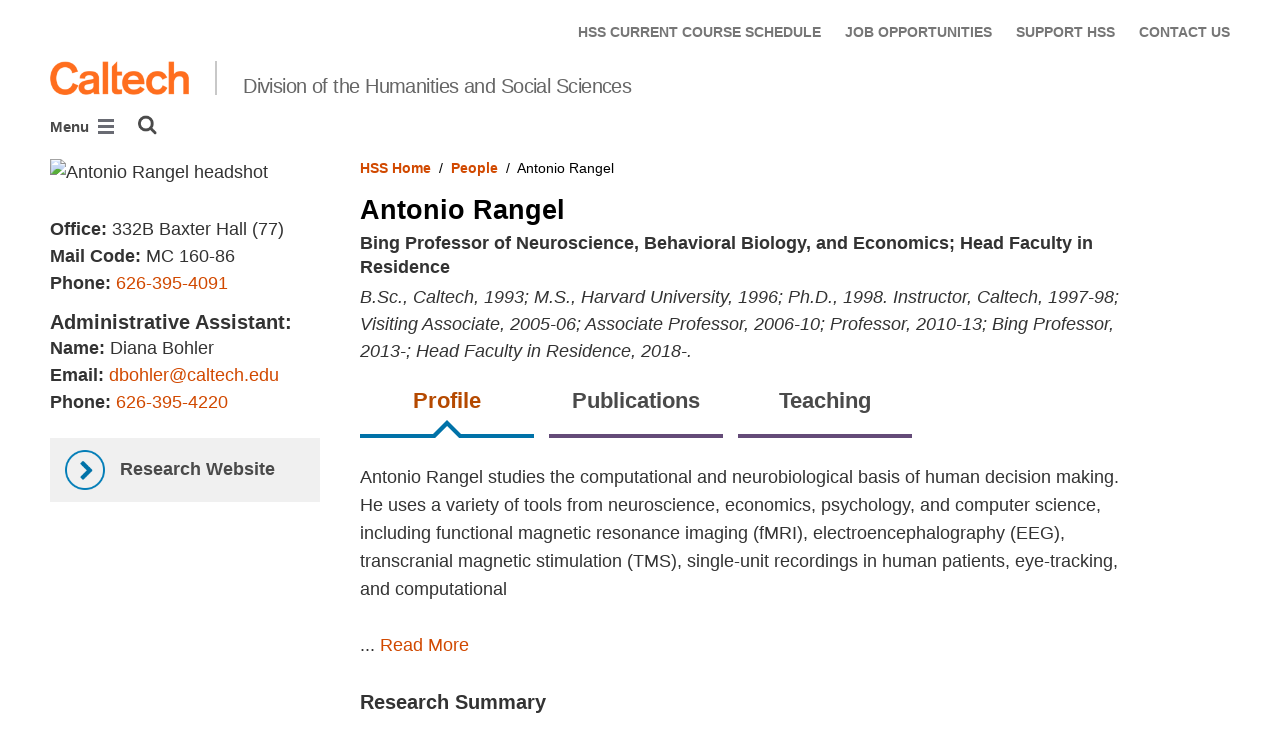

--- FILE ---
content_type: text/html; charset=utf-8
request_url: https://www.hss.caltech.edu/people/antonio-rangel?back_url=%2Fpeople%3Fcat_one%3DEmeritus%2BFaculty%26cat_two%3DEconomic%2BTheory%26p%3D7
body_size: 12293
content:
<!DOCTYPE html>


<html lang="en" class="no-js">
<head>
  <meta charset="utf-8">
  <meta http-equiv="X-UA-Compatible" content="IE=edge" />
  <title>Antonio Rangel
     - 
    
    Division of the Humanities and Social Sciences</title>
  
  
  
  <meta name="viewport" content="width=device-width, initial-scale=1">
  <link rel="shortcut icon" href="/static/core/img/favicon-75.png?v=6.18.6">

  
  <!-- Generic FavIcons -->
  <link rel="icon" href="/static/core/img/favicon-32.png?v=6.18.6" sizes="32x32">
  <link rel="icon" href="/static/core/img/favicon-57.png?v=6.18.6" sizes="57x57">
  <link rel="icon" href="/static/core/img/favicon-76.png?v=6.18.6" sizes="76x76">
  <link rel="icon" href="/static/core/img/favicon-96.png?v=6.18.6" sizes="96x96">
  <link rel="icon" href="/static/core/img/favicon-128.png?v=6.18.6" sizes="128x128">
  <link rel="icon" href="/static/core/img/favicon-192.png?v=6.18.6" sizes="192x192">
  <link rel="icon" href="/static/core/img/favicon-228.png?v=6.18.6" sizes="228x228">
  <!-- Android -->
  <link rel="shortcut icon" sizes="196x196" href="/static/core/img/favicon-196.png?v=6.18.6">
  <!-- iOS -->
  <link rel="apple-touch-icon" href="/static/core/img/favicon-120.png?v=6.18.6" sizes="120x120">
  <link rel="apple-touch-icon" href="/static/core/img/favicon-152.png?v=6.18.6" sizes="152x152">
  <link rel="apple-touch-icon" href="/static/core/img/favicon-180.png?v=6.18.6" sizes="180x180">
  <!-- Windows 8 IE 10-->
  <meta name="msapplication-TileColor" content="#D14900">
  <meta name="msapplication-TileImage" content="/static/core/img/favicon-144.png?v=6.18.6">
  <!-- Windows 8.1 + IE11 and above -->
  <meta name="msapplication-config" content="/static/core/img/browserconfig.xml?v=6.18.6">

  <!-- Base CSS -->
  
  <link rel="stylesheet" href="https://cdn.datatables.net/1.12.1/css/dataTables.bootstrap4.min.css" integrity="sha512-4IOvmZNJ0LXi2MjWUEZ5CYnjgwX3O84FY7thQroRr7/K0aj4ht/5QCPPw/5HtEBSMOI0ICknPMW5HiiSifC78w==" crossorigin="anonymous">
  <link rel="stylesheet" href="https://cdn.datatables.net/responsive/2.3.0/css/responsive.dataTables.min.css" integrity="sha512-1rs6CKPyMyWNKKt18TIfaktqZaIkCUK4mGE78D3tI+yu0CVk/ou/XTwikeo2utvOOOdkYpcyA268IyZ17aXOWg==" crossorigin="anonymous">
  <link rel="stylesheet" href="/static/CACHE/css/output.695b37a21854.css" type="text/css">
  <!-- End Base CSS -->

  <!-- Site Type CSS -->
  
  
    <link rel="stylesheet" href="/static/CACHE/css/output.57b991578d3d.css" type="text/css">
  
  <!-- End Site Type CSS -->

  <!-- Extra CSS -->
  
    
  
  <!-- End Extra CSS -->

  <!-- Global site tag (gtag.js) - Google Analytics -->
<script async src="https://www.googletagmanager.com/gtag/js?id="></script>
<script>
  window.dataLayer = window.dataLayer || [];
  function gtag(){dataLayer.push(arguments);}
  gtag('js', new Date());

  gtag('config', 'G-ZGEFJLNF3Q', {'anonymize_ip': true});
</script>
<!-- End Google Analytics -->

  
  
    <!-- Google Tag Manager -->
    
    <script>
      (function(w, d, s, l, i) {
          w[l] = w[l] || [];
          w[l].push({
              'gtm.start': new Date().getTime(),
              event: 'gtm.js'
          });
          var f = d.getElementsByTagName(s)[0],
              j = d.createElement(s),
              dl = l != 'dataLayer' ? '&l=' + l : '';
          j.async = true;
          j.src = 'https://www.googletagmanager.com/gtm.js?id=' + i + dl;
          f.parentNode.insertBefore(j, f);
      })(window, document, 'script', 'dataLayer', 'G-BZ4HGNS81R');
    </script>
    <!-- End Google Tag Manager -->
  

  
  

  <!-- Base JS -->
  
  
  <script src="https://code.jquery.com/jquery-3.3.1.min.js" integrity="sha256-FgpCb/KJQlLNfOu91ta32o/NMZxltwRo8QtmkMRdAu8=" crossorigin="anonymous"></script>
  <script defer src="/static/airspace/js/jquery.mousewheel.min.js"></script>

  <script>
    // AsciiMath is not supported out of the box with MathJax 3, so we have to tell it to add that as an input type.
    MathJax = {
      loader: {
        load: ['input/asciimath']
      },
    };
  </script>
  
  <script async src="https://cdnjs.cloudflare.com/ajax/libs/mathjax/3.2.2/es5/tex-mml-chtml.min.js" integrity="sha512-6FaAxxHuKuzaGHWnV00ftWqP3luSBRSopnNAA2RvQH1fOfnF/A1wOfiUWF7cLIOFcfb1dEhXwo5VG3DAisocRw==" crossorigin="anonymous" referrerpolicy="no-referrer"></script>
  <script defer src="https://cdnjs.cloudflare.com/ajax/libs/underscore.js/1.13.7/underscore-min.js" integrity="sha512-dvWGkLATSdw5qWb2qozZBRKJ80Omy2YN/aF3wTUVC5+D1eqbA+TjWpPpoj8vorK5xGLMa2ZqIeWCpDZP/+pQGQ==" crossorigin="anonymous" referrerpolicy="no-referrer"></script>
  <script src="https://cdnjs.cloudflare.com/ajax/libs/apexcharts/5.3.2/apexcharts.min.js" integrity="sha512-mtAI0GhJKlZSV7g9odo3D3bzFIisOKpYYUkDZElYQm5d5ti++dkCZZVcGmYs2dYHDTvO0xPYG93pdR3nvjVuOQ==" crossorigin="anonymous" referrerpolicy="no-referrer"></script>
  <!-- These are the url for the DataTables version that support Bootstrap 4 + Responsive. -->
  <!-- TODO: When we update DataTables to 2.x, remove these. We should not be including it on every single page, but instead only on pages that need it. -->
  <script src="https://cdn.datatables.net/1.12.1/js/jquery.dataTables.min.js" integrity="sha512-MOsicOaJyNWPgwMOE1q4sTPZK6KuUQTMBhkmzb0tFVSRxgx3VnGTwIyRme/IhBJQdWJkfTcIKozchO11ILrmSg==" crossorigin="anonymous"></script>
  <script src="https://cdn.datatables.net/responsive/2.3.0/js/dataTables.responsive.min.js" integrity="sha512-0wbogjva7RXNc8RGC7t7zdUDYOflHBBEBGN6ItfWqhizIDsWfRE0Dxi+PQpJ44O+fS8YVenkFWFifH885pLfkg==" crossorigin="anonymous"></script>
  <script src="https://cdn.datatables.net/1.12.1/js/dataTables.bootstrap4.min.js" integrity="sha512-9o2JT4zBJghTU0EEIgPvzzHOulNvo0jq2spTfo6mMmZ6S3jK+gljrfo0mKDAxoMnrkZa6ml2ZgByBQ5ga8noDQ==" crossorigin="anonymous"></script>
  <script src="https://cdnjs.cloudflare.com/ajax/libs/clamp-js/0.7.0/clamp.js" integrity="sha512-TnePtmz3HL4p8nFS2lR46u0iHrwObVnUednDASZK/qS9btkd09xKs1PeCt1kpS4a0gWNQx1AF+WnDHDK+xWcAw==" crossorigin="anonymous" referrerpolicy="no-referrer"></script>

  <script src="/static/CACHE/js/output.54b9aeca30a0.js"></script>
<script src="/static/CACHE/js/output.2500c9bd34d8.js" defer></script>
  <!-- End Base JS -->

  <!-- Site Type JS -->
  
    <script defer src="https://feeds.library.caltech.edu/scripts/CL.js" integrity="sha512-XnrTuvhMlEHTiKSX7iyX7DBJNBCsdKQuemISrVAZCea0FmBesyC81dtjtURUF58tqVmMkIskEFALmiiu6hv3Zg==" crossorigin="anonymous"></script>
    <script defer src="https://feeds.library.caltech.edu/scripts/CL-doi-media.js" integrity="sha512-oa1inJiIOzRXwIpxA3EV9lKIVlG5vM28n/G582zD2ObMztooMKaIISjA5L6eTah8lKN6tOeiV5+raSg/ylO/VA==" crossorigin="anonymous"></script>
    <script src="/static/CACHE/js/output.284c8b74e6dc.js" defer></script>
  
  <!-- End Site Type JS -->

  <!-- Extra JS -->
  
    
  
  <!-- End Extra JS -->

  
    
  
</head>

<body class="caltech_sites">
  
    <!-- Google Tag Manager (noscript) -->
    <noscript><iframe src="https://www.googletagmanager.com/ns.html?id=G-BZ4HGNS81R"
      height="0" width="0" style="display:none;visibility:hidden"></iframe></noscript>
    <!-- End Google Tag Manager (noscript) -->
  

  
    
    <div data-sprite></div>
    <script src="/static/wagtailadmin/js/icons.js?v=c7a2c595" data-icon-url="/admin/sprite/?h=c2112487"></script>
  

  

  <header class="width-1440-container">
    <a class="text-assistive display-at-top-on-focus" href="#content">skip to main content</a>
    
    
    
    
      
      




  

<div class="header header--left d-flex flex-wrap">
  



  <nav class="header__utility-menu d-none d-md-flex w-100 justify-content-end" aria-label="Useful links">
    <ul class="d-flex" aria-label="Useful links">
    
      <li class="header__utility-menu__item ">
        
          <a class="header__utility-menu__link
          "
          id="utility-menu-1" href="/undergraduate-studies/current-course-schedule">HSS CURRENT COURSE SCHEDULE</a>
        
      </li>
    
      <li class="header__utility-menu__item ">
        
          <a class="header__utility-menu__link
          "
          id="utility-menu-2" href="/about/job-opportunities">JOB  OPPORTUNITIES</a>
        
      </li>
    
      <li class="header__utility-menu__item ">
        
          <a class="header__utility-menu__link
          "
          id="utility-menu-3" href="/support">SUPPORT HSS</a>
        
      </li>
    
      <li class="header__utility-menu__item ">
        
          <a class="header__utility-menu__link
          "
          id="utility-menu-4" href="/about/contact-us">CONTACT US</a>
        
      </li>
    
    </ul>
  </nav>



  
  
  
  <div class="header__title w-100 d-flex flex-column flex-sm-row align-items-sm-end">
    
      
        <a class="header__title__caltech-link d-block" href="https://www.caltech.edu">
          <img alt="Caltech" class="header__wordmark" src="/static/core/img/caltech-new-logo.png">
        </a>
      
      <div class="header__title__separator h-100"></div>
    
    
    
      <a class="header__title__homepage-link d-block mr-sm-auto" href="/"
       
      >
        Division of the Humanities and Social Sciences
      </a>
    
  </div>

  
    

<nav class="header__main-menu d-none d-xl-flex" aria-label="Main">
  
    
    
      
      
      <ul class="header__main-menu__level-1
      d-flex justify-content-start
      " id="main-menu-1" tabindex="-1" aria-label="Main">
      <li class="header__main-menu__level-1__item menu-item">
        
        <div class="header__main-menu__level-1__item__wrapper d-flex flex-row justify-content-start">
        
    
  
    
    
      <a class="header__main-menu__level-1__link" href="/about">About HSS</a>
  
      
      
        <button type="button" class="header__main-menu__level-1__opener dropdown-toggle dropdown-toggle-split" data-toggle="dropdown" aria-controls="main-menu-2" aria-haspopup="true" aria-expanded="false">
          <span class="sr-only">Open About HSS submenu</span>
          
            <svg class="header__main-menu__level-1-opener-icon icon" aria-hidden="true" role=”presentation” focusable="false"><use href="#icon-chevron-down"></use></svg>
          
        </button>
      
    
  
    
    
  
    
    
      
      
      <ul class="header__main-menu__level-2
      
      dropdown-menu" id="main-menu-2" tabindex="-1" aria-label="About HSS">
      <li class="header__main-menu__level-2__item  dropdown-item">
        
    
  
    
    
      <a class="header__main-menu__level-2__link" href="/about/hss-year-review">HSS Year in Review</a>
  
      
      
    
  
    
    
  
    
    
      
      
      </li>
      <li class="header__main-menu__level-2__item dropdown-item">
        
    
  
    
    
      <a class="header__main-menu__level-2__link" href="/news-and-events/honors-and-awards">Honors and Awards</a>
  
      
      
    
  
    
    
  
    
    
      
      
      </li>
      <li class="header__main-menu__level-2__item dropdown-item">
        
    
  
    
    
      <a class="header__main-menu__level-2__link" href="/about/job-opportunities">Job Opportunities</a>
  
      
      
    
  
    
    
  
    
    
      
      
      </li>
      <li class="header__main-menu__level-2__item dropdown-item">
        
    
  
    
    
      <a class="header__main-menu__level-2__link" href="/about/contact-us">Contact Us</a>
  
      
      
    
  
    
    
      
      
      
      </li>
      
      </ul>
    
  
    
    
      
      
        
        </div>
      
      </li>
      <li class="header__main-menu__level-1__item menu-item">
        
        <div class="header__main-menu__level-1__item__wrapper d-flex flex-row justify-content-start">
        
    
  
    
    
      <a class="header__main-menu__level-1__link" href="/people">People</a>
  
      
      
        <button type="button" class="header__main-menu__level-1__opener dropdown-toggle dropdown-toggle-split" data-toggle="dropdown" aria-controls="main-menu-7" aria-haspopup="true" aria-expanded="false">
          <span class="sr-only">Open People submenu</span>
          
            <svg class="header__main-menu__level-1-opener-icon icon" aria-hidden="true" role=”presentation” focusable="false"><use href="#icon-chevron-down"></use></svg>
          
        </button>
      
    
  
    
    
  
    
    
      
      
      <ul class="header__main-menu__level-2
      
      dropdown-menu" id="main-menu-7" tabindex="-1" aria-label="People">
      <li class="header__main-menu__level-2__item  dropdown-item">
        
    
  
    
    
      <a class="header__main-menu__level-2__link" href="/people?search=&amp;category=54&amp;category=&amp;submit=Search">Professorial Faculty</a>
  
      
      
    
  
    
    
  
    
    
      
      
      </li>
      <li class="header__main-menu__level-2__item dropdown-item">
        
    
  
    
    
      <a class="header__main-menu__level-2__link" href="/people?search=&amp;category=62&amp;category=&amp;submit=Search">Emeritus Faculty</a>
  
      
      
    
  
    
    
  
    
    
      
      
      </li>
      <li class="header__main-menu__level-2__item dropdown-item">
        
    
  
    
    
      <a class="header__main-menu__level-2__link" href="/people?search=&amp;category=58&amp;category=&amp;submit=Search">Lecturers and Other Faculty</a>
  
      
      
    
  
    
    
  
    
    
      
      
      </li>
      <li class="header__main-menu__level-2__item dropdown-item">
        
    
  
    
    
      <a class="header__main-menu__level-2__link" href="/people?search=&amp;category=66&amp;category=&amp;submit=Search">Postdoctoral Scholars</a>
  
      
      
    
  
    
    
  
    
    
      
      
      </li>
      <li class="header__main-menu__level-2__item dropdown-item">
        
    
  
    
    
      <a class="header__main-menu__level-2__link" href="/people?search=&amp;category=52&amp;category=&amp;submit=Search">Graduate Students</a>
  
      
      
    
  
    
    
  
    
    
      
      
      </li>
      <li class="header__main-menu__level-2__item dropdown-item">
        
    
  
    
    
      <a class="header__main-menu__level-2__link" href="/people?search=&amp;category=60&amp;category=&amp;submit=Search">Visiting Scholars</a>
  
      
      
    
  
    
    
  
    
    
      
      
      </li>
      <li class="header__main-menu__level-2__item dropdown-item">
        
    
  
    
    
      <a class="header__main-menu__level-2__link" href="/people?search=&amp;category=65&amp;category=&amp;submit=Search">Staff</a>
  
      
      
    
  
    
    
      
      
      
      </li>
      
      </ul>
    
  
    
    
      
      
        
        </div>
      
      </li>
      <li class="header__main-menu__level-1__item menu-item">
        
        <div class="header__main-menu__level-1__item__wrapper d-flex flex-row justify-content-start">
        
    
  
    
    
      <a class="header__main-menu__level-1__link" href="/research">Research</a>
  
      
      
        <button type="button" class="header__main-menu__level-1__opener dropdown-toggle dropdown-toggle-split" data-toggle="dropdown" aria-controls="main-menu-15" aria-haspopup="true" aria-expanded="false">
          <span class="sr-only">Open Research submenu</span>
          
            <svg class="header__main-menu__level-1-opener-icon icon" aria-hidden="true" role=”presentation” focusable="false"><use href="#icon-chevron-down"></use></svg>
          
        </button>
      
    
  
    
    
  
    
    
      
      
      <ul class="header__main-menu__level-2
      
      dropdown-menu" id="main-menu-15" tabindex="-1" aria-label="Research">
      <li class="header__main-menu__level-2__item  dropdown-item">
        
    
  
    
    
      <a class="header__main-menu__level-2__link" href="/research/hum-research">Humanities Research</a>
  
      
      
    
  
    
    
  
    
    
      
      
      </li>
      <li class="header__main-menu__level-2__item dropdown-item">
        
    
  
    
    
      <a class="header__main-menu__level-2__link" href="/research/social-sciences-research">Social Sciences Research</a>
  
      
      
    
  
    
    
  
    
    
      
      
      </li>
      <li class="header__main-menu__level-2__item dropdown-item">
        
    
  
    
    
      <a class="header__main-menu__level-2__link" href="/research/pd-programs">Postdoctoral Programs</a>
  
      
      
    
  
    
    
      
      
      
      </li>
      
      </ul>
    
  
    
    
      
      
        
        </div>
      
      </li>
      <li class="header__main-menu__level-1__item menu-item">
        
        <div class="header__main-menu__level-1__item__wrapper d-flex flex-row justify-content-start">
        
    
  
    
    
      <a class="header__main-menu__level-1__link" href="/undergraduate-studies">Undergraduate Studies</a>
  
      
      
        <button type="button" class="header__main-menu__level-1__opener dropdown-toggle dropdown-toggle-split" data-toggle="dropdown" aria-controls="main-menu-19" aria-haspopup="true" aria-expanded="false">
          <span class="sr-only">Open Undergraduate Studies submenu</span>
          
            <svg class="header__main-menu__level-1-opener-icon icon" aria-hidden="true" role=”presentation” focusable="false"><use href="#icon-chevron-down"></use></svg>
          
        </button>
      
    
  
    
    
  
    
    
      
      
      <ul class="header__main-menu__level-2
      
      dropdown-menu" id="main-menu-19" tabindex="-1" aria-label="Undergraduate Studies">
      <li class="header__main-menu__level-2__item  dropdown-submenu">
        
    
  
    
    
      
      
        <button type="button" class="header__main-menu__level-2__menu-only dropdown-toggle dropdown-toggle-split " data-toggle="dropdown" aria-controls="main-menu-20" aria-haspopup="true" aria-expanded="false">
          <span class="dropdown-toggle-button-title">Options &amp; Minors</span>
          <span class="dropdown-toggle-button-icon">
            <span class="sr-only">Open Options &amp; Minors submenu</span>
            
              
              <svg class="header__main-menu__plus-minus-icon icon" aria-hidden="true" role=”presentation” focusable="false"><use href="#icon-plus"></use></svg>
              <svg class="header__main-menu__plus-minus-icon icon d-none" aria-hidden="true" role=”presentation” focusable="false"><use href="#icon-minus"></use></svg>
            
          </span>
        </button>
      
    
  
    
    
  
    
    
      
      
      <ul class="header__main-menu__level-3
      
      dropdown-menu" id="main-menu-20" tabindex="-1" aria-label="Options &amp; Minors">
      <li class="header__main-menu__level-3__item  dropdown-item">
        
    
  
    
    
      <a class="header__main-menu__level-3__link" href="/undergraduate-studies/options-minors/bem">Business, Economics, and Management</a>
  
      
      
    
  
    
    
  
    
    
      
      
      </li>
      <li class="header__main-menu__level-3__item dropdown-item">
        
    
  
    
    
      <a class="header__main-menu__level-3__link" href="/undergraduate-studies/options-minors/economics">Economics</a>
  
      
      
    
  
    
    
  
    
    
      
      
      </li>
      <li class="header__main-menu__level-3__item dropdown-item">
        
    
  
    
    
      <a class="header__main-menu__level-3__link" href="/undergraduate-studies/options-minors/english">English</a>
  
      
      
    
  
    
    
  
    
    
      
      
      </li>
      <li class="header__main-menu__level-3__item dropdown-item">
        
    
  
    
    
      <a class="header__main-menu__level-3__link" href="/undergraduate-studies/options-minors/history">History</a>
  
      
      
    
  
    
    
  
    
    
      
      
      </li>
      <li class="header__main-menu__level-3__item dropdown-item">
        
    
  
    
    
      <a class="header__main-menu__level-3__link" href="/undergraduate-studies/options-minors/hps">History and Philosophy of Science</a>
  
      
      
    
  
    
    
  
    
    
      
      
      </li>
      <li class="header__main-menu__level-3__item dropdown-item">
        
    
  
    
    
      <a class="header__main-menu__level-3__link" href="/undergraduate-studies/options-minors/philosophy">Philosophy</a>
  
      
      
    
  
    
    
  
    
    
      
      
      </li>
      <li class="header__main-menu__level-3__item dropdown-item">
        
    
  
    
    
      <a class="header__main-menu__level-3__link" href="/undergraduate-studies/options-minors/political-science">Political Science</a>
  
      
      
    
  
    
    
  
    
    
      
      
      </li>
      <li class="header__main-menu__level-3__item dropdown-item">
        
    
  
    
    
      <a class="header__main-menu__level-3__link" href="/undergraduate-studies/options-minors/visual-culture">Visual Culture</a>
  
      
      
    
  
    
    
      
      
      
      </li>
      
      </ul>
    
  
    
    
      
      
      </li>
      <li class="header__main-menu__level-2__item dropdown-item">
        
    
  
    
    
      <a class="header__main-menu__level-2__link" href="/undergraduate-studies/current-course-schedule">Current Course Schedule</a>
  
      
      
    
  
    
    
  
    
    
      
      
      </li>
      <li class="header__main-menu__level-2__item dropdown-item">
        
    
  
    
    
      <a class="header__main-menu__level-2__link" href="/undergraduate-studies/course-descriptions-25-26">Course Descriptions</a>
  
      
      
    
  
    
    
  
    
    
      
      
      </li>
      <li class="header__main-menu__level-2__item dropdown-submenu">
        
    
  
    
    
      
      
        <button type="button" class="header__main-menu__level-2__menu-only dropdown-toggle dropdown-toggle-split " data-toggle="dropdown" aria-controls="main-menu-31" aria-haspopup="true" aria-expanded="false">
          <span class="dropdown-toggle-button-title">Course Policies</span>
          <span class="dropdown-toggle-button-icon">
            <span class="sr-only">Open Course Policies submenu</span>
            
              
              <svg class="header__main-menu__plus-minus-icon icon" aria-hidden="true" role=”presentation” focusable="false"><use href="#icon-plus"></use></svg>
              <svg class="header__main-menu__plus-minus-icon icon d-none" aria-hidden="true" role=”presentation” focusable="false"><use href="#icon-minus"></use></svg>
            
          </span>
        </button>
      
    
  
    
    
  
    
    
      
      
      <ul class="header__main-menu__level-3
      
      dropdown-menu" id="main-menu-31" tabindex="-1" aria-label="Course Policies">
      <li class="header__main-menu__level-3__item  dropdown-item">
        
    
  
    
    
      <a class="header__main-menu__level-3__link" href="/hss-policies/avoiding-plagiarism">Avoiding Plagiarism</a>
  
      
      
    
  
    
    
  
    
    
      
      
      </li>
      <li class="header__main-menu__level-3__item dropdown-item">
        
    
  
    
    
      <a class="header__main-menu__level-3__link" href="/hss-policies/hss-policy-on-generative-ai">Use of Generative AI Policy</a>
  
      
      
    
  
    
    
      
      
      
      </li>
      
      </ul>
    
  
    
    
      
      
      </li>
      <li class="header__main-menu__level-2__item dropdown-item">
        
    
  
    
    
      <a class="header__main-menu__level-2__link" href="/undergraduate-studies/beyond-the-classroom">Beyond the Classroom</a>
  
      
      
    
  
    
    
  
    
    
      
      
      </li>
      <li class="header__main-menu__level-2__item dropdown-item">
        
    
  
    
    
      <a class="header__main-menu__level-2__link" href="/undergraduate-studies/faqs">FAQs</a>
  
      
      
    
  
    
    
      
      
      
      </li>
      
      </ul>
    
  
    
    
      
      
        
        </div>
      
      </li>
      <li class="header__main-menu__level-1__item menu-item">
        
        <div class="header__main-menu__level-1__item__wrapper d-flex flex-row justify-content-start">
        
    
  
    
    
      <a class="header__main-menu__level-1__link" href="/graduate-studies">Graduate Studies</a>
  
      
      
        <button type="button" class="header__main-menu__level-1__opener dropdown-toggle dropdown-toggle-split" data-toggle="dropdown" aria-controls="main-menu-36" aria-haspopup="true" aria-expanded="false">
          <span class="sr-only">Open Graduate Studies submenu</span>
          
            <svg class="header__main-menu__level-1-opener-icon icon" aria-hidden="true" role=”presentation” focusable="false"><use href="#icon-chevron-down"></use></svg>
          
        </button>
      
    
  
    
    
  
    
    
      
      
      <ul class="header__main-menu__level-2
      
      dropdown-menu" id="main-menu-36" tabindex="-1" aria-label="Graduate Studies">
      <li class="header__main-menu__level-2__item  dropdown-item">
        
    
  
    
    
      <a class="header__main-menu__level-2__link" href="/graduate-studies/social-sciences-phd-program">Social Sciences PhD Program</a>
  
      
      
    
  
    
    
  
    
    
      
      
      </li>
      <li class="header__main-menu__level-2__item dropdown-item">
        
    
  
    
    
      <a class="header__main-menu__level-2__link" href="/graduate-studies/social-and-decision-neuroscience-phd-program">Social and Decision Neuroscience PhD Program</a>
  
      
      
    
  
    
    
  
    
    
      
      
      </li>
      <li class="header__main-menu__level-2__item dropdown-item">
        
    
  
    
    
      <a class="header__main-menu__level-2__link" href="/graduate-studies/graduate-courses">Graduate Courses</a>
  
      
      
    
  
    
    
  
    
    
      
      
      </li>
      <li class="header__main-menu__level-2__item dropdown-item">
        
    
  
    
    
      <a class="header__main-menu__level-2__link" href="/undergraduate-studies/current-course-schedule">Current Course Schedule</a>
  
      
      
    
  
    
    
  
    
    
      
      
      </li>
      <li class="header__main-menu__level-2__item dropdown-item">
        
    
  
    
    
      <a class="header__main-menu__level-2__link" href="/graduate-studies/job-market-candidates">Job Market Candidates</a>
  
      
      
    
  
    
    
  
    
    
      
      
      </li>
      <li class="header__main-menu__level-2__item dropdown-item">
        
    
  
    
    
      <a class="header__main-menu__level-2__link" href="/graduate-studies/alumni">Graduate Programs Alumni</a>
  
      
      
    
  
    
    
  
    
    
      
      
      </li>
      <li class="header__main-menu__level-2__item dropdown-submenu">
        
    
  
    
    
      
      
        <button type="button" class="header__main-menu__level-2__menu-only dropdown-toggle dropdown-toggle-split " data-toggle="dropdown" aria-controls="main-menu-43" aria-haspopup="true" aria-expanded="false">
          <span class="dropdown-toggle-button-title">Course Policies</span>
          <span class="dropdown-toggle-button-icon">
            <span class="sr-only">Open Course Policies submenu</span>
            
              
              <svg class="header__main-menu__plus-minus-icon icon" aria-hidden="true" role=”presentation” focusable="false"><use href="#icon-plus"></use></svg>
              <svg class="header__main-menu__plus-minus-icon icon d-none" aria-hidden="true" role=”presentation” focusable="false"><use href="#icon-minus"></use></svg>
            
          </span>
        </button>
      
    
  
    
    
  
    
    
      
      
      <ul class="header__main-menu__level-3
      
      dropdown-menu" id="main-menu-43" tabindex="-1" aria-label="Course Policies">
      <li class="header__main-menu__level-3__item  dropdown-item">
        
    
  
    
    
      <a class="header__main-menu__level-3__link" href="/hss-policies/avoiding-plagiarism">Avoiding Plagiarism</a>
  
      
      
    
  
    
    
  
    
    
      
      
      </li>
      <li class="header__main-menu__level-3__item dropdown-item">
        
    
  
    
    
      <a class="header__main-menu__level-3__link" href="/hss-policies/hss-policy-on-generative-ai">Use of Generative AI</a>
  
      
      
    
  
    
    
      
      
      
      </li>
      
      </ul>
    
      
      
      
      </li>
      
      </ul>
    
  
    
    
      
      
        
        </div>
      
      </li>
      <li class="header__main-menu__level-1__item menu-item">
        
        <div class="header__main-menu__level-1__item__wrapper d-flex flex-row justify-content-start">
        
    
  
    
    
      <a class="header__main-menu__level-1__link" href="/news-and-events">News &amp; Events</a>
  
      
      
        <button type="button" class="header__main-menu__level-1__opener dropdown-toggle dropdown-toggle-split" data-toggle="dropdown" aria-controls="main-menu-46" aria-haspopup="true" aria-expanded="false">
          <span class="sr-only">Open News &amp; Events submenu</span>
          
            <svg class="header__main-menu__level-1-opener-icon icon" aria-hidden="true" role=”presentation” focusable="false"><use href="#icon-chevron-down"></use></svg>
          
        </button>
      
    
  
    
    
  
    
    
      
      
      <ul class="header__main-menu__level-2
      
      dropdown-menu" id="main-menu-46" tabindex="-1" aria-label="News &amp; Events">
      <li class="header__main-menu__level-2__item  dropdown-item">
        
    
  
    
    
      <a class="header__main-menu__level-2__link" href="/news-and-events/calendar">HSS Calendar</a>
  
      
      
    
  
    
    
  
    
    
      
      
      </li>
      <li class="header__main-menu__level-2__item dropdown-item">
        
    
  
    
    
      <a class="header__main-menu__level-2__link" href="/news-and-events/news">News</a>
  
      
      
    
  
    
    
  
    
    
      
      
      </li>
      <li class="header__main-menu__level-2__item dropdown-item">
        
    
  
    
    
      <a class="header__main-menu__level-2__link" href="/news-and-events/seminars-and-conferences">Seminars and Conferences</a>
  
      
      
    
  
    
    
  
    
    
      
      
      </li>
      <li class="header__main-menu__level-2__item dropdown-item">
        
    
  
    
    
      <a class="header__main-menu__level-2__link" href="/news-and-events/honors-and-awards">Honors and Awards</a>
  
      
      
    
  
    
    
      
      
      
      </li>
      
      </ul>
    
      
      
      
        </div>
      
      </li>
      
        <!--suppress HtmlWrongAttributeValue -->
        <li class="header__main-menu__level-1__item header__search" role="search" aria-label="Site">
          

<button type="button" class="header__search__button" aria-controls="search-form" aria-haspopup="true" aria-expanded="false" aria-label="Search">
  <img alt="" class="header__search__icon" src="/static/wagtail_menu/img/icon-search.png">
</button>

<form  id="search-form" class="header__search__form" action="/search" method="GET">
  <label class="header__search__form__label mb-0 w-100 mr-3"><span class="sr-only">Search</span><input class="header__search__form__query w-100 h-100" type="search" name="q" value="" autocorrect="off" autocapitalize="off" autocomplete="off" spellcheck="false" /></label><button class="header__search__form__submit" type="submit">Search</button>
</form>

        </li>
      
      </ul>
    
  
</nav>

    

<nav class="header__slide-menu-and-search d-flex d-xl-none align-items-start" aria-label="Main">
  <div class="header__slide-menu slide-menu dropdown">
    <button type="button" class="slide-menu__opener dropdown-toggle"
      data-toggle="dropdown" aria-controls="slide-menu" aria-haspopup="true"
      aria-expanded="false" aria-label="Main Menu">
      Menu
      <img aria-label="Open Main Menu" class="slide-menu__burger"
        src="/static/wagtail_menu/img/menu-burger.png">
    </button>

    <div id="slide-menu" class="slide-menu__dropdown dropdown-menu ">
      <div class="slide-menu__slide-wrapper d-flex">
        <div class="slide-menu__level-1">
          <button class="slide-menu__close-wrapper">
            <span class="slide-menu__close"><svg class="slide-menu__close__icon icon" aria-hidden="true" role=”presentation” focusable="false"><use href="#icon-xmark"></use></svg> Close</span>
          </button>

          <div class="slide-menu__divider slide-menu__divider--post-search dropdown-divider"></div>

          <div class="slide-menu__main-menu">
            
              <ul class="slide-menu-ul">
  
    
    
      <li class="slide-menu__level-1__item d-flex">
        
          <a class="slide-menu__level-1__link" href="/about">
            About HSS
          </a>

          
            
            <button type="button" class="slide-menu__level-1__slide-opener dropdown-toggle dropdown-toggle-split" data-slide-id="#slide-menu-slide-8313" aria-controls="slide-menu-slide-8313" aria-haspopup="true" aria-expanded="false">
              <svg class="slide-menu__arrow-icon icon" aria-hidden="true" role=”presentation” focusable="false"><use href="#icon-chevron-right"></use></svg>
              <span class="sr-only">Open About HSS submenu</span>
            </button>
          
        
      </li>
    
  
    
    
  
    
    
  
    
    
  
    
    
  
    
    
      <li class="slide-menu__level-1__item d-flex">
        
          <a class="slide-menu__level-1__link" href="/people">
            People
          </a>

          
            
            <button type="button" class="slide-menu__level-1__slide-opener dropdown-toggle dropdown-toggle-split" data-slide-id="#slide-menu-slide-59598" aria-controls="slide-menu-slide-59598" aria-haspopup="true" aria-expanded="false">
              <svg class="slide-menu__arrow-icon icon" aria-hidden="true" role=”presentation” focusable="false"><use href="#icon-chevron-right"></use></svg>
              <span class="sr-only">Open People submenu</span>
            </button>
          
        
      </li>
    
  
    
    
  
    
    
  
    
    
  
    
    
  
    
    
  
    
    
  
    
    
  
    
    
      <li class="slide-menu__level-1__item d-flex">
        
          <a class="slide-menu__level-1__link" href="/research">
            Research
          </a>

          
            
            <button type="button" class="slide-menu__level-1__slide-opener dropdown-toggle dropdown-toggle-split" data-slide-id="#slide-menu-slide-8308" aria-controls="slide-menu-slide-8308" aria-haspopup="true" aria-expanded="false">
              <svg class="slide-menu__arrow-icon icon" aria-hidden="true" role=”presentation” focusable="false"><use href="#icon-chevron-right"></use></svg>
              <span class="sr-only">Open Research submenu</span>
            </button>
          
        
      </li>
    
  
    
    
  
    
    
  
    
    
  
    
    
      <li class="slide-menu__level-1__item d-flex">
        
          <a class="slide-menu__level-1__link" href="/undergraduate-studies">
            Undergraduate Studies
          </a>

          
            
            <button type="button" class="slide-menu__level-1__slide-opener dropdown-toggle dropdown-toggle-split" data-slide-id="#slide-menu-slide-8309" aria-controls="slide-menu-slide-8309" aria-haspopup="true" aria-expanded="false">
              <svg class="slide-menu__arrow-icon icon" aria-hidden="true" role=”presentation” focusable="false"><use href="#icon-chevron-right"></use></svg>
              <span class="sr-only">Open Undergraduate Studies submenu</span>
            </button>
          
        
      </li>
    
  
    
    
  
    
    
  
    
    
  
    
    
  
    
    
  
    
    
  
    
    
  
    
    
  
    
    
  
    
    
  
    
    
  
    
    
  
    
    
  
    
    
  
    
    
  
    
    
  
    
    
      <li class="slide-menu__level-1__item d-flex">
        
          <a class="slide-menu__level-1__link" href="/graduate-studies">
            Graduate Studies
          </a>

          
            
            <button type="button" class="slide-menu__level-1__slide-opener dropdown-toggle dropdown-toggle-split" data-slide-id="#slide-menu-slide-8310" aria-controls="slide-menu-slide-8310" aria-haspopup="true" aria-expanded="false">
              <svg class="slide-menu__arrow-icon icon" aria-hidden="true" role=”presentation” focusable="false"><use href="#icon-chevron-right"></use></svg>
              <span class="sr-only">Open Graduate Studies submenu</span>
            </button>
          
        
      </li>
    
  
    
    
  
    
    
  
    
    
  
    
    
  
    
    
  
    
    
  
    
    
  
    
    
  
    
    
  
    
    
      <li class="slide-menu__level-1__item d-flex">
        
          <a class="slide-menu__level-1__link" href="/news-and-events">
            News &amp; Events
          </a>

          
            
            <button type="button" class="slide-menu__level-1__slide-opener dropdown-toggle dropdown-toggle-split" data-slide-id="#slide-menu-slide-8311" aria-controls="slide-menu-slide-8311" aria-haspopup="true" aria-expanded="false">
              <svg class="slide-menu__arrow-icon icon" aria-hidden="true" role=”presentation” focusable="false"><use href="#icon-chevron-right"></use></svg>
              <span class="sr-only">Open News &amp; Events submenu</span>
            </button>
          
        
      </li>
    
  
    
    
  
    
    
  
    
    
  
    
    
  
</ul>

            
          </div>

          
          
            
              <div class="slide-menu__divider dropdown-divider d-md-none"></div>
            
          

          <div class="slide-menu__utility-menu d-md-none">
            
              <ul aria-label="Useful links">

  
  <li class="slide-menu__utility-menu__item ">
    
      <a class="slide-menu__utility-menu__link" href="/undergraduate-studies/current-course-schedule">
        HSS CURRENT COURSE SCHEDULE
      </a>
    
  </li>

  
  <li class="slide-menu__utility-menu__item ">
    
      <a class="slide-menu__utility-menu__link" href="/about/job-opportunities">
        JOB  OPPORTUNITIES
      </a>
    
  </li>

  
  <li class="slide-menu__utility-menu__item ">
    
      <a class="slide-menu__utility-menu__link" href="/support">
        SUPPORT HSS
      </a>
    
  </li>

  
  <li class="slide-menu__utility-menu__item ">
    
      <a class="slide-menu__utility-menu__link" href="/about/contact-us">
        CONTACT US
      </a>
    
  </li>

</ul>

            
          </div>
        </div>

        
          


  
  

  
  
    
      
        
        <div class="slide-menu__level-2 align-self-start" id="slide-menu-slide-8313" tabindex="-1" aria-label="About HSS submenu">
          <div class="slide-menu__level-2__black-stripe"></div>
          <div class="slide-menu__level-2__content">
            <div class="slide-menu__level-2__title">
              About HSS
            </div>
            <button class="slide-menu__level-2__back-button" tabindex="0">
              <svg class="slide-menu__arrow-icon icon" aria-hidden="true" role=”presentation” focusable="false"><use href="#icon-chevron-left"></use></svg> Back
            </button>
            <div class="slide-menu__divider slide-menu__divider--slide dropdown-divider"></div>
            <ul class="slide-menu__level-2__list" aria-label="About HSS">
              <li class="slide-menu__level-2__item">
      
    

    
      <a class="slide-menu__level-2__link" href="/about/hss-year-review">
        HSS Year in Review
      </a>
    

    
    
    
  

  
  
    
      </li><li class="slide-menu__level-2__item">
    

    
      <a class="slide-menu__level-2__link" href="/news-and-events/honors-and-awards">
        Honors and Awards
      </a>
    

    
    
    
  

  
  
    
      </li><li class="slide-menu__level-2__item">
    

    
      <a class="slide-menu__level-2__link" href="/about/job-opportunities">
        Job Opportunities
      </a>
    

    
    
    
  

  
  
    
      </li><li class="slide-menu__level-2__item">
    

    
      <a class="slide-menu__level-2__link" href="/about/contact-us">
        Contact Us
      </a>
    

    
      </li></ul>
    
    
    
      </div></div>
    
  

  
  

  
  
    
      
        
        <div class="slide-menu__level-2 align-self-start" id="slide-menu-slide-59598" tabindex="-1" aria-label="People submenu">
          <div class="slide-menu__level-2__black-stripe"></div>
          <div class="slide-menu__level-2__content">
            <div class="slide-menu__level-2__title">
              People
            </div>
            <button class="slide-menu__level-2__back-button" tabindex="0">
              <svg class="slide-menu__arrow-icon icon" aria-hidden="true" role=”presentation” focusable="false"><use href="#icon-chevron-left"></use></svg> Back
            </button>
            <div class="slide-menu__divider slide-menu__divider--slide dropdown-divider"></div>
            <ul class="slide-menu__level-2__list" aria-label="People">
              <li class="slide-menu__level-2__item">
      
    

    
      <a class="slide-menu__level-2__link" href="/people?search=&amp;category=54&amp;category=&amp;submit=Search">
        Professorial Faculty
      </a>
    

    
    
    
  

  
  
    
      </li><li class="slide-menu__level-2__item">
    

    
      <a class="slide-menu__level-2__link" href="/people?search=&amp;category=62&amp;category=&amp;submit=Search">
        Emeritus Faculty
      </a>
    

    
    
    
  

  
  
    
      </li><li class="slide-menu__level-2__item">
    

    
      <a class="slide-menu__level-2__link" href="/people?search=&amp;category=58&amp;category=&amp;submit=Search">
        Lecturers and Other Faculty
      </a>
    

    
    
    
  

  
  
    
      </li><li class="slide-menu__level-2__item">
    

    
      <a class="slide-menu__level-2__link" href="/people?search=&amp;category=66&amp;category=&amp;submit=Search">
        Postdoctoral Scholars
      </a>
    

    
    
    
  

  
  
    
      </li><li class="slide-menu__level-2__item">
    

    
      <a class="slide-menu__level-2__link" href="/people?search=&amp;category=52&amp;category=&amp;submit=Search">
        Graduate Students
      </a>
    

    
    
    
  

  
  
    
      </li><li class="slide-menu__level-2__item">
    

    
      <a class="slide-menu__level-2__link" href="/people?search=&amp;category=60&amp;category=&amp;submit=Search">
        Visiting Scholars
      </a>
    

    
    
    
  

  
  
    
      </li><li class="slide-menu__level-2__item">
    

    
      <a class="slide-menu__level-2__link" href="/people?search=&amp;category=65&amp;category=&amp;submit=Search">
        Staff
      </a>
    

    
      </li></ul>
    
    
    
      </div></div>
    
  

  
  

  
  
    
      
        
        <div class="slide-menu__level-2 align-self-start" id="slide-menu-slide-8308" tabindex="-1" aria-label="Research submenu">
          <div class="slide-menu__level-2__black-stripe"></div>
          <div class="slide-menu__level-2__content">
            <div class="slide-menu__level-2__title">
              Research
            </div>
            <button class="slide-menu__level-2__back-button" tabindex="0">
              <svg class="slide-menu__arrow-icon icon" aria-hidden="true" role=”presentation” focusable="false"><use href="#icon-chevron-left"></use></svg> Back
            </button>
            <div class="slide-menu__divider slide-menu__divider--slide dropdown-divider"></div>
            <ul class="slide-menu__level-2__list" aria-label="Research">
              <li class="slide-menu__level-2__item">
      
    

    
      <a class="slide-menu__level-2__link" href="/research/hum-research">
        Humanities Research
      </a>
    

    
    
    
  

  
  
    
      </li><li class="slide-menu__level-2__item">
    

    
      <a class="slide-menu__level-2__link" href="/research/social-sciences-research">
        Social Sciences Research
      </a>
    

    
    
    
  

  
  
    
      </li><li class="slide-menu__level-2__item">
    

    
      <a class="slide-menu__level-2__link" href="/research/pd-programs">
        Postdoctoral Programs
      </a>
    

    
      </li></ul>
    
    
    
      </div></div>
    
  

  
  

  
  
    
      
        
        <div class="slide-menu__level-2 align-self-start" id="slide-menu-slide-8309" tabindex="-1" aria-label="Undergraduate Studies submenu">
          <div class="slide-menu__level-2__black-stripe"></div>
          <div class="slide-menu__level-2__content">
            <div class="slide-menu__level-2__title">
              Undergraduate Studies
            </div>
            <button class="slide-menu__level-2__back-button" tabindex="0">
              <svg class="slide-menu__arrow-icon icon" aria-hidden="true" role=”presentation” focusable="false"><use href="#icon-chevron-left"></use></svg> Back
            </button>
            <div class="slide-menu__divider slide-menu__divider--slide dropdown-divider"></div>
            <ul class="slide-menu__level-2__list" aria-label="Undergraduate Studies">
              <li class="slide-menu__level-2__item">
      
    

    
      <span class="slide-menu__level-2__link js-menu-only">
        Options &amp; Minors
      </span>
    

    
    
    
  

  
  
    
      
        <ul class="slide-menu__level-3__list" aria-label="Options &amp; Minors">
          <li class="slide-menu__level-3__item">
      
    

    
      <a class="slide-menu__level-3__link" href="/undergraduate-studies/options-minors/bem">
        Business, Economics, and Management
      </a>
    

    
    
    
  

  
  
    
      </li><li class="slide-menu__level-3__item">
    

    
      <a class="slide-menu__level-3__link" href="/undergraduate-studies/options-minors/economics">
        Economics
      </a>
    

    
    
    
  

  
  
    
      </li><li class="slide-menu__level-3__item">
    

    
      <a class="slide-menu__level-3__link" href="/undergraduate-studies/options-minors/english">
        English
      </a>
    

    
    
    
  

  
  
    
      </li><li class="slide-menu__level-3__item">
    

    
      <a class="slide-menu__level-3__link" href="/undergraduate-studies/options-minors/history">
        History
      </a>
    

    
    
    
  

  
  
    
      </li><li class="slide-menu__level-3__item">
    

    
      <a class="slide-menu__level-3__link" href="/undergraduate-studies/options-minors/hps">
        History and Philosophy of Science
      </a>
    

    
    
    
  

  
  
    
      </li><li class="slide-menu__level-3__item">
    

    
      <a class="slide-menu__level-3__link" href="/undergraduate-studies/options-minors/philosophy">
        Philosophy
      </a>
    

    
    
    
  

  
  
    
      </li><li class="slide-menu__level-3__item">
    

    
      <a class="slide-menu__level-3__link" href="/undergraduate-studies/options-minors/political-science">
        Political Science
      </a>
    

    
    
    
  

  
  
    
      </li><li class="slide-menu__level-3__item">
    

    
      <a class="slide-menu__level-3__link" href="/undergraduate-studies/options-minors/visual-culture">
        Visual Culture
      </a>
    

    
      </li></ul>
    
    
    
  

  
  
    
      </li><li class="slide-menu__level-2__item">
    

    
      <a class="slide-menu__level-2__link" href="/undergraduate-studies/current-course-schedule">
        Current Course Schedule
      </a>
    

    
    
    
  

  
  
    
      </li><li class="slide-menu__level-2__item">
    

    
      <a class="slide-menu__level-2__link" href="/undergraduate-studies/course-descriptions-25-26">
        Course Descriptions
      </a>
    

    
    
    
  

  
  
    
      </li><li class="slide-menu__level-2__item">
    

    
      <span class="slide-menu__level-2__link js-menu-only">
        Course Policies
      </span>
    

    
    
    
  

  
  
    
      
        <ul class="slide-menu__level-3__list" aria-label="Course Policies">
          <li class="slide-menu__level-3__item">
      
    

    
      <a class="slide-menu__level-3__link" href="/hss-policies/avoiding-plagiarism">
        Avoiding Plagiarism
      </a>
    

    
    
    
  

  
  
    
      </li><li class="slide-menu__level-3__item">
    

    
      <a class="slide-menu__level-3__link" href="/hss-policies/hss-policy-on-generative-ai">
        Use of Generative AI Policy
      </a>
    

    
      </li></ul>
    
    
    
  

  
  
    
      </li><li class="slide-menu__level-2__item">
    

    
      <a class="slide-menu__level-2__link" href="/undergraduate-studies/beyond-the-classroom">
        Beyond the Classroom
      </a>
    

    
    
    
  

  
  
    
      </li><li class="slide-menu__level-2__item">
    

    
      <a class="slide-menu__level-2__link" href="/undergraduate-studies/faqs">
        FAQs
      </a>
    

    
      </li></ul>
    
    
    
      </div></div>
    
  

  
  

  
  
    
      
        
        <div class="slide-menu__level-2 align-self-start" id="slide-menu-slide-8310" tabindex="-1" aria-label="Graduate Studies submenu">
          <div class="slide-menu__level-2__black-stripe"></div>
          <div class="slide-menu__level-2__content">
            <div class="slide-menu__level-2__title">
              Graduate Studies
            </div>
            <button class="slide-menu__level-2__back-button" tabindex="0">
              <svg class="slide-menu__arrow-icon icon" aria-hidden="true" role=”presentation” focusable="false"><use href="#icon-chevron-left"></use></svg> Back
            </button>
            <div class="slide-menu__divider slide-menu__divider--slide dropdown-divider"></div>
            <ul class="slide-menu__level-2__list" aria-label="Graduate Studies">
              <li class="slide-menu__level-2__item">
      
    

    
      <a class="slide-menu__level-2__link" href="/graduate-studies/social-sciences-phd-program">
        Social Sciences PhD Program
      </a>
    

    
    
    
  

  
  
    
      </li><li class="slide-menu__level-2__item">
    

    
      <a class="slide-menu__level-2__link" href="/graduate-studies/social-and-decision-neuroscience-phd-program">
        Social and Decision Neuroscience PhD Program
      </a>
    

    
    
    
  

  
  
    
      </li><li class="slide-menu__level-2__item">
    

    
      <a class="slide-menu__level-2__link" href="/graduate-studies/graduate-courses">
        Graduate Courses
      </a>
    

    
    
    
  

  
  
    
      </li><li class="slide-menu__level-2__item">
    

    
      <a class="slide-menu__level-2__link" href="/undergraduate-studies/current-course-schedule">
        Current Course Schedule
      </a>
    

    
    
    
  

  
  
    
      </li><li class="slide-menu__level-2__item">
    

    
      <a class="slide-menu__level-2__link" href="/graduate-studies/job-market-candidates">
        Job Market Candidates
      </a>
    

    
    
    
  

  
  
    
      </li><li class="slide-menu__level-2__item">
    

    
      <a class="slide-menu__level-2__link" href="/graduate-studies/alumni">
        Graduate Programs Alumni
      </a>
    

    
    
    
  

  
  
    
      </li><li class="slide-menu__level-2__item">
    

    
      <span class="slide-menu__level-2__link js-menu-only">
        Course Policies
      </span>
    

    
    
    
  

  
  
    
      
        <ul class="slide-menu__level-3__list" aria-label="Course Policies">
          <li class="slide-menu__level-3__item">
      
    

    
      <a class="slide-menu__level-3__link" href="/hss-policies/avoiding-plagiarism">
        Avoiding Plagiarism
      </a>
    

    
    
    
  

  
  
    
      </li><li class="slide-menu__level-3__item">
    

    
      <a class="slide-menu__level-3__link" href="/hss-policies/hss-policy-on-generative-ai">
        Use of Generative AI
      </a>
    

    
      </li></ul>
    
      </li></ul>
    
    
    
      </div></div>
    
  

  
  

  
  
    
      
        
        <div class="slide-menu__level-2 align-self-start" id="slide-menu-slide-8311" tabindex="-1" aria-label="News &amp; Events submenu">
          <div class="slide-menu__level-2__black-stripe"></div>
          <div class="slide-menu__level-2__content">
            <div class="slide-menu__level-2__title">
              News &amp; Events
            </div>
            <button class="slide-menu__level-2__back-button" tabindex="0">
              <svg class="slide-menu__arrow-icon icon" aria-hidden="true" role=”presentation” focusable="false"><use href="#icon-chevron-left"></use></svg> Back
            </button>
            <div class="slide-menu__divider slide-menu__divider--slide dropdown-divider"></div>
            <ul class="slide-menu__level-2__list" aria-label="News &amp; Events">
              <li class="slide-menu__level-2__item">
      
    

    
      <a class="slide-menu__level-2__link" href="/news-and-events/calendar">
        HSS Calendar
      </a>
    

    
    
    
  

  
  
    
      </li><li class="slide-menu__level-2__item">
    

    
      <a class="slide-menu__level-2__link" href="/news-and-events/news">
        News
      </a>
    

    
    
    
  

  
  
    
      </li><li class="slide-menu__level-2__item">
    

    
      <a class="slide-menu__level-2__link" href="/news-and-events/seminars-and-conferences">
        Seminars and Conferences
      </a>
    

    
    
    
  

  
  
    
      </li><li class="slide-menu__level-2__item">
    

    
      <a class="slide-menu__level-2__link" href="/news-and-events/honors-and-awards">
        Honors and Awards
      </a>
    

    
      </li></ul>
    
      </li></ul>
    
    
    
      </div></div>
    
  


        
      </div>
    </div>

  </div>

  
  <div class="header__search" role="search" aria-label="Site">
    

<button type="button" class="header__search__button" aria-controls="search-form" aria-haspopup="true" aria-expanded="false" aria-label="Search">
  <img alt="" class="header__search__icon" src="/static/wagtail_menu/img/icon-search.png">
</button>

<form  id="search-form" class="header__search__form" action="/search" method="GET">
  <label class="header__search__form__label mb-0 w-100 mr-3"><span class="sr-only">Search</span><input class="header__search__form__query w-100 h-100" type="search" name="q" value="" autocorrect="off" autocapitalize="off" autocomplete="off" spellcheck="false" /></label><button class="header__search__form__submit" type="submit">Search</button>
</form>

  </div>
</nav>

  
</header>



    
    
  <section class="block-NotificationsBlock">
    <div class="notifications-block notifications-block--all-pages" data-location-id="21">
    </div>
  </section>


  </header>

  
  <main id="content" class="content  person-page2" data-page-id="59609">
    
      

    
    
  <div class="width-1440-container">
  
  </div>

  <div class="width-1440-container">
    
      
        <section class="block-PersonPage2LeftSidebarBlock">
          

<div class="layout-wrapper">
  
  <div class="left-sidebar-block layout-block row d-flex flex-column flex-sm-row">
    <aside aria-label="sidebar" class="left-sidebar-block__sidebar grid-item col-12 col-sm-5 col-md-4 col-lg-3 pb-5 pb-sm-0 js-sidebar">
      
        <section class="block-PersonHeadshotBlock">
          

<div class="person-headshot-block__wrapper portrait">
  
    <picture>
  
    <source data-name="desktop-avif" media="(min-width: 480px)" type="image/avif"
            srcset="https://divisions-prod-assets.resources.caltech.edu/hss70/People/Antonio%20Rangel/images/CITHSS_MG_1648..3e61b7cb.fill-310x412-c100.format-avif.avif, https://divisions-prod-assets.resources.caltech.edu/hss70/People/Antonio%20Rangel/images/CITHSS_MG_1648..3e61b7cb.fill-620x824-c100.format-avif.avif 2x"  
            width="310" height="412">
  
  
  
    <source data-name="desktop-primary" media="(min-width: 480px)"
            srcset="https://divisions-prod-assets.resources.caltech.edu/hss70/People/Antonio%20Rangel/images/CITHSS_MG_1648..3e61b7cb.fill-310x412-c100.jpg, https://divisions-prod-assets.resources.caltech.edu/hss70/People/Antonio%20Rangel/images/CITHSS_MG_1648..3e61b7cb.fill-620x824-c100.jpg 2x"
            width="310" height="412">
  
  
    <source type="image/avif" data-name="mobile-avif" 
            srcset="https://divisions-prod-assets.resources.caltech.edu/hss70/People/Antonio%20Rangel/images/CITHSS_MG_1648..3e61b7cb.fill-425x565-c100.format-avif.avif, https://divisions-prod-assets.resources.caltech.edu/hss70/People/Antonio%20Rangel/images/CITHSS_MG_1648..3e61b7cb.fill-850x1130-c100.format-avif.avif 2x" 
            width="425" height="565">
  
  
    <source data-name="mobile-primary"
            srcset="https://divisions-prod-assets.resources.caltech.edu/hss70/People/Antonio%20Rangel/images/CITHSS_MG_1648..3e61b7cb.fill-425x565-c100.jpg, https://divisions-prod-assets.resources.caltech.edu/hss70/People/Antonio%20Rangel/images/CITHSS_MG_1648..3e61b7cb.fill-850x1130-c100.jpg 2x"
            width="425" height="565">
  
  <img alt="Antonio Rangel headshot" class="img-fluid person-headshot-block__image" decoding="async" height="412" loading="lazy" src="https://divisions-prod-assets.resources.caltech.edu/hss70/People/Antonio%20Rangel/images/CITHSS_MG_1648..3e61b7cb.fill-310x412-c100.jpg" width="310">
</picture>

  
</div>

        </section>
      
        <section class="block-AirspaceSpacerBlock">
          <div class="spacer spacer--30"></div>
        </section>
      
        <section class="block-PersonPageAttributeBlock">
          





  
    <div class="person-page2__field field__office_location">
      <span class="person-page2__field-name field-name__office_location">Office:</span>
      <span div class="person-page2__field-data field-data__office_location">332B Baxter Hall (77)</span>
    </div>
  


        </section>
      
        <section class="block-PersonPageAttributeBlock">
          





  
    <div class="person-page2__field field__mail_code">
      <span class="person-page2__field-name field-name__mail_code">Mail Code:</span>
      <span div class="person-page2__field-data field-data__mail_code">MC 160-86</span>
    </div>
  


        </section>
      
        <section class="block-PersonPageAttributeBlock">
          





  
    <div class="person-page2__field field__office_phone">
      <span class="person-page2__field-name field-name__office_phone">Phone:</span>
      <span div class="person-page2__field-data field-data__office_phone"><a href="tel:+16263954091">626-395-4091</a></span>
    </div>
  


        </section>
      
        <section class="block-PersonPageAttributeBlock">
          






        </section>
      
        <section class="block-AirspaceSpacerBlock">
          <div class="spacer spacer--12"></div>
        </section>
      
        <section class="block-AssistantsDisplayBlock">
          
<div class="person-page2__assistants assistants">
  
  
    
    
      <div class="person-page2__assistants__assistant">
        
          <div class="person-page2__assistants__leading_text person-page2__field-header">Administrative Assistant:</div>

          <div class="person-page2__assistants__contact_information">
            <div class='person-page2__assistants__name'>
              <span class="person-page2__field-name field-name__name">Name:</span>
              <span class="person-page2__field-data field-data__name">
                <span>Diana Bohler</span>
              </span>
            </div>

            
              
              
                <div class='person-page2__assistants__email'>
                  <span class="person-page2__field-name field-name__email">Email:</span>
                  <span class="person-page2__field-data field-data__email"><a href="/cdn-cgi/l/email-protection#6307010c0b0f06112300020f1706000b4d060716"><span class="__cf_email__" data-cfemail="3155535e595d54437152505d455452591f545544">[email&#160;protected]</span></a></span>
                </div>
              

              
              
                <div class='person-page2__assistants__phone'>
                  <span class="person-page2__field-name field-name__phone">Phone:</span>
                  <span class="person-page2__field-data field-data__phone"><a href="tel:+16263954220">626-395-4220</a></span>
                </div>
              

            
          </div>
        

        

      </div>
    
  
</div>

        </section>
      
        <section class="block-AirspaceSpacerBlock">
          <div class="spacer spacer--12"></div>
        </section>
      
        <section class="block-PersonPageURLBlock">
          




        </section>
      
        <section class="block-PersonPageURLBlock">
          



  
    <div class="field__research_url person-page2__link--quicklinks">
      <a href="http://www.rnl.caltech.edu/" class="person-page2__link__link">
        <img class="person-page2__link__icon mr-3" src="/static/airspace/img/icon-quicklink.png" alt="">
        Research Website
      </a>
    </div>
  


        </section>
      
        <section class="block-PersonPageURLBlock">
          




        </section>
      
    </aside>
    <div class="left-sidebar-block__content grid-item col-12 col-sm-7 col-md-8 col-lg-9 js-sidebar-content">
      
        <section class="block-AirspaceBreadcrumbsBlock">
          

<div class="breadcrumbs-block mb-4">
  



  
    
      
        
          <a href="/">HSS Home</a>
        
        &nbsp;/&nbsp;
      
    
      
        
          <a href="/people?cat_one=Emeritus+Faculty&amp;cat_two=Economic+Theory&amp;p=7">People</a>
        
        &nbsp;/&nbsp;
      
    
      
        Antonio Rangel
      
    
  


</div>

        </section>
      
        <section class="block-PersonPageAttributeBlock">
          





  
    <div class="person-page2__field field__title">
      
      
      <h3>Antonio Rangel</h3>
    </div>
  


        </section>
      
        <section class="block-PersonPageAttributeBlock">
          





  
    <div class="person-page2__field field__job_title">
      
      
      <h5>Bing Professor of Neuroscience, Behavioral Biology, and Economics; Head Faculty in Residence</h5>
    </div>
  


        </section>
      
        <section class="block-PersonPageAttributeBlock">
          





  
    <div class="person-page2__field field__faculty_bio">
      
      
      <i>B.Sc., Caltech, 1993; M.S., Harvard University, 1996; Ph.D., 1998. Instructor, Caltech, 1997-98; Visiting Associate, 2005-06; Associate Professor, 2006-10; Professor, 2010-13; Bing Professor, 2013-; Head Faculty in Residence, 2018-.</i>
    </div>
  


        </section>
      
        <section class="block-AirspaceSpacerBlock">
          <div class="spacer spacer--12"></div>
        </section>
      
        <section class="block-PersonPage2TabsBlock">
          


<div class="tabs-block tabs-block--left">
  <ul class="automatic tabs-block__tabs d-flex flex-column flex-sm-row "
    id="399c3458-dee7-489e-8b36-0bec6a1b7137-tabs"
    role="tablist"
  >
    
      <li class="tabs-block__tabs__item " role="presentation">
        <button class="tabs-block__tabs__item__link text-center active"
          id="profile-399c3458-tab"
          aria-controls="profile-399c3458"
          role="tab"
        >
          
          Profile
          </button>
      </li>
    
      <li class="tabs-block__tabs__item " role="presentation">
        <button class="tabs-block__tabs__item__link text-center "
          id="publications-399c3458-tab"
          aria-controls="publications-399c3458"
          role="tab"
        >
          
          Publications
          </button>
      </li>
    
      <li class="tabs-block__tabs__item " role="presentation">
        <button class="tabs-block__tabs__item__link text-center "
          id="teaching-399c3458-tab"
          aria-controls="teaching-399c3458"
          role="tab"
        >
          
          Teaching
          </button>
      </li>
    
    </ul>
  <div class="tabs-block__content d-flex flex-wrap align-content-stretch" id="399c3458-dee7-489e-8b36-0bec6a1b7137-content">
    
      <div class="tabs-block__content__pane show active"
        id="profile-399c3458"
        role="tabpanel"
        aria-labelledby="profile-399c3458-tab"
        tabindex="0"
      >
          
            <section class="block-AirspaceSpacerBlock">
              <div class="spacer spacer--25"></div>
            </section>
          
            <section class="block-PersonProfileBlock">
              

<div class="person-page2__profile-block">
  
    <h3 class="person-page2__profile-block__title sr-only">Profile</h3>

    <div class="person-page2__profile-block__profile profile-text" data-height-limit="250">
      <div class="rich-text"><p data-block-key="gayhc">Antonio Rangel studies the computational and neurobiological basis of human decision making. He uses a variety of tools from neuroscience, economics, psychology, and computer science, including functional magnetic resonance imaging (fMRI), electroencephalography (EEG), transcranial magnetic stimulation (TMS), single-unit recordings in human patients, eye-tracking, and computational modeling.<br/><br/>The Rangel Neuroeconomics Lab seeks to understand how the brain computes and compares values to make simple choices, such as choosing between an apple and an orange, and how the workings of the decision-making system change in more complex forms of choice, such as decisions involving self-control or altruism. The lab is also interested in applications of neuroeconomics to economics, psychiatry, and the development of &quot;neurotechnologies&quot; designed to improve decision making.</p><p data-block-key="7tj3h">Rangel received his PhD in economics from Harvard University in 1998 and his BS in economics from Caltech in 1993. He was a recipient of the 2019 NOMIS Distinguished Scientist and Scholar Award. In 2018, he was named a fellow of the Association for Psychological Science, and he served as the President of the Society for Neuroeconomics from 2009 to 2010. He received a CAREER Award from the National Science Foundation in 2002 and was a national fellow at the Hoover Institution from 2000 to 2001.</p></div>
    </div>
    <div class="person-page2__profile-block__profile full-profile-text">
    </div>
  
</div>

            </section>
          
            <section class="block-PersonPageAttributeBlock">
              





  
    <div class="person-page2__field field__research_summary">
      <div class="person-page2__field-header field-header__research_summary">
        Research Summary
      </div>
      <div class="person-page2__field-data field-data__research_summary">
        Decision Neuroscience; Neuroeconomics; Behavioral Economics; Neurocomputational Foundations of Simple Choice Self-Control, and Altruism; Applications of Neuroeconomics
      </div>
    </div>
  


            </section>
          
            <section class="block-AirspaceSpacerBlock">
              <div class="spacer spacer--12"></div>
            </section>
          
            <section class="block-PersonPageAttributeBlock">
              





  
    <div class="person-page2__field field__awards">
      <div class="person-page2__field-header field-header__awards">
        Selected Awards
      </div>
      <div class="person-page2__field-data field-data__awards">
        <div class="rich-text"><ul><li data-block-key="s48kg">2019 NOMIS Distinguished Scientist Award</li><li data-block-key="8713n">2018 Fellow of the Association for Psychological Science</li></ul></div>
      </div>
    </div>
  


            </section>
          
            <section class="block-PersonPageAttributeBlock">
              





  
    <div class="person-page2__field field__internal_affiliations">
      <div class="person-page2__field-header field-header__internal_affiliations">
        Caltech Affiliations
      </div>
      <div class="person-page2__field-data field-data__internal_affiliations">
        <div class="rich-text"><ul><li data-block-key="ryi6s"><a href="http://cbic.caltech.edu/">Caltech Brain Imaging Center</a> (CBIC)</li><li data-block-key="al85h"><a href="http://neuroscience.caltech.edu/about/research-centers/tc-chen-center-social-and-decision-neuroscience">T&amp;C Chen Center for Social and Decision Neuroscience</a></li></ul></div>
      </div>
    </div>
  


            </section>
          
            <section class="block-PersonPageAttributeBlock">
              






            </section>
          
            <section class="block-PersonNewsBlock">
              



            </section>
          
      </div>
    
      <div class="tabs-block__content__pane "
        id="publications-399c3458"
        role="tabpanel"
        aria-labelledby="publications-399c3458-tab"
        tabindex="0"
      >
          
            <section class="block-AirspaceSpacerBlock">
              <div class="spacer spacer--25"></div>
            </section>
          
            <section class="block-PersonPublicationsDisplayBlock">
              


<div class="person-page2__publications">
  
    <h4 class="person-page2__publications__title">Selected Publications</h4>
  

  

  
    <div class="person-page2__publications__publication">
      <div class="rich-text"><ul><li data-block-key="fdxx5"><a href="https://scholar.google.com/citations?view_op=view_citation&amp;hl=en&amp;user=-kNMHoUAAAAJ&amp;citation_for_view=-kNMHoUAAAAJ:u-x6o8ySG0sC">A framework for studying the neurobiology of value-based decision making</a><br/> A Rangel, C Camerer, PR Montague. <i>Nature Reviews Neuroscience</i> 9 (7), 545-556. (2008)</li><li data-block-key="cop51"><a href="https://scholar.google.com/citations?view_op=view_citation&amp;hl=en&amp;user=-kNMHoUAAAAJ&amp;citation_for_view=-kNMHoUAAAAJ:2osOgNQ5qMEC">Self-control in decision-making involves modulation of the vmPFC valuation system</a><br/>TA Hare, CF Camerer, A Rangel. <i>Science</i> 324 (5927), 646-648. (2009)</li><li data-block-key="en0e9"><a href="https://scholar.google.com/citations?view_op=view_citation&amp;hl=en&amp;user=-kNMHoUAAAAJ&amp;citation_for_view=-kNMHoUAAAAJ:9yKSN-GCB0IC">Marketing actions can modulate neural representations of experienced pleasantness</a><br/>H Plassmann, J O&#x27;doherty, B Shiv, A Rangel. <i>Proceedings of the National Academy of Sciences</i> 105 (3), 1050-1054. (2008)</li><li data-block-key="12nqu"><a href="https://scholar.google.com/citations?view_op=view_citation&amp;hl=en&amp;user=-kNMHoUAAAAJ&amp;citation_for_view=-kNMHoUAAAAJ:hqOjcs7Dif8C">Visual fixations and the computation and comparison of value in simple choice</a><br/>I Krajbich, C Armel, A Rangel. <i>Nature Neuroscience</i> 13 (10), 1292-1298. (2010)</li><li data-block-key="8q2d6"><a href="https://scholar.google.com/citations?view_op=view_citation&amp;hl=en&amp;user=-kNMHoUAAAAJ&amp;citation_for_view=-kNMHoUAAAAJ:qjMakFHDy7sC">Orbitofrontal cortex encodes willingness to pay in everyday economic transactions</a><br/>H Plassmann, J O&#x27;doherty, A Rangel. <i>Journal of Neuroscience</i> 27 (37), 9984-9988. (2007)</li><li data-block-key="4s4n5"><a href="https://scholar.google.com/citations?view_op=view_citation&amp;hl=en&amp;user=-kNMHoUAAAAJ&amp;citation_for_view=-kNMHoUAAAAJ:u5HHmVD_uO8C">Addiction and cue-triggered decision processes</a><br/>BD Bernheim, A Rangel. <i>American Economic Review</i> 94 (5), 1558-1590. (2004)</li><li data-block-key="4bs4e"><a href="https://scholar.google.com/citations?view_op=view_citation&amp;hl=en&amp;user=-kNMHoUAAAAJ&amp;citation_for_view=-kNMHoUAAAAJ:d1gkVwhDpl0C">Dissociating the role of the orbitofrontal cortex and the striatum in the computation of goal values and prediction errors</a><br/>TA Hare, J O&#x27;doherty, CF Camerer, W Schultz, A Rangel. <i>Journal of Neuroscience</i> 28 (22), 5623-5630. (2008)</li><li data-block-key="3slr5"><a href="https://scholar.google.com/citations?view_op=view_citation&amp;hl=en&amp;user=-kNMHoUAAAAJ&amp;citation_for_view=-kNMHoUAAAAJ:IjCSPb-OGe4C">Beyond revealed preference: choice-theoretic foundations for behavioral welfare economics</a><br/>BD Bernheim, A Rangel. <i>The Quarterly Journal of Economics</i> 124 (1), 51-104. (2009)</li><li data-block-key="3nh1g"><a href="https://scholar.google.com/citations?view_op=view_citation&amp;hl=en&amp;user=-kNMHoUAAAAJ&amp;citation_for_view=-kNMHoUAAAAJ:W7OEmFMy1HYC">Evidence for a common representation of decision values for dissimilar goods in human ventromedial prefrontal cortex</a><br/>VS Chib, A Rangel, S Shimojo, JP O&#x27;Doherty. <i>Journal of Neuroscience</i> 29 (39), 12315-12320. (2009)</li><li data-block-key="c680r"><a href="https://scholar.google.com/citations?view_op=view_citation&amp;hl=en&amp;user=-kNMHoUAAAAJ&amp;citation_for_view=-kNMHoUAAAAJ:WF5omc3nYNoC">Neural computations associated with goal-directed choice</a><br/>A Rangel, T Hare. <i>Current Opinion in Neurobiology</i> 20 (2), 262-270. (2010)</li></ul><p data-block-key="98bi3">To view more of Professor Rangel&#x27;s publications, please visit his <a href="https://scholar.google.com/citations?user=-kNMHoUAAAAJ&amp;hl=en&amp;oi=ao">Google Scholar page</a>.<br/></p></div>
    </div>
  
</div>

            </section>
          
            <section class="block-AirspaceSpacerBlock">
              <div class="spacer spacer--25"></div>
            </section>
          
      </div>
    
      <div class="tabs-block__content__pane "
        id="teaching-399c3458"
        role="tabpanel"
        aria-labelledby="teaching-399c3458-tab"
        tabindex="0"
      >
          
            <section class="block-AirspaceSpacerBlock">
              <div class="spacer spacer--25"></div>
            </section>
          
            <section class="block-PersonCoursesBlock">
              

<div class="courses-block">
  
  
     
      <h5 class="my-3">2025-26</h5>
    
    
      <div class="courses-block__course">
        
          <a class="courses-block__course__link" href="/undergraduate-studies/course-descriptions-25-26/ec-11">
            Ec 11 &ndash; Introduction to Economics
          </a>
        
      </div>
    
  
     
      
    
    
      <div class="courses-block__course">
        
          <a class="courses-block__course__link" href="/undergraduate-studies/course-descriptions-25-26/ecacmcs-112">
            Ec/ACM/CS 112 &ndash; Bayesian Statistics
          </a>
        
      </div>
    
  
     
      
    
    
      <div class="courses-block__course">
        
          <a class="courses-block__course__link" href="/undergraduate-studies/course-descriptions-25-26/psy-283-abc">
            Psy 283 abc &ndash; Graduate Proseminar in Social and Decision Neuroscience
          </a>
        
      </div>
    
  
     
      <h5 class="my-3">2024-25</h5>
    
    
      <div class="courses-block__course">
        
          <a class="courses-block__course__link" href="/undergraduate-studies/course-descriptions-24-25/ec-11">
            Ec 11 &ndash; Introduction to Economics
          </a>
        
      </div>
    
  
     
      
    
    
      <div class="courses-block__course">
        
          <a class="courses-block__course__link" href="/undergraduate-studies/course-descriptions-24-25/ecacmcs-112">
            Ec/ACM/CS 112 &ndash; Bayesian Statistics
          </a>
        
      </div>
    
  
     
      
    
    
      <div class="courses-block__course">
        
          <a class="courses-block__course__link" href="/undergraduate-studies/course-descriptions-24-25/psy-283-abc">
            Psy 283 abc &ndash; Graduate Proseminar in Social and Decision Neuroscience
          </a>
        
      </div>
    
  
     
      <h5 class="my-3">2023-24</h5>
    
    
      <div class="courses-block__course">
        
          <a class="courses-block__course__link" href="/undergraduate-studies/course-descriptions-23-24/ec-11">
            Ec 11 &ndash; Introduction to Economics
          </a>
        
      </div>
    
  
     
      
    
    
      <div class="courses-block__course">
        
          <a class="courses-block__course__link" href="/undergraduate-studies/course-descriptions-23-24/ecacmcs-112">
            Ec/ACM/CS 112 &ndash; Bayesian Statistics
          </a>
        
      </div>
    
  
</div>

            </section>
          
      </div>
    
  </div>
</div>

        </section>
      
    </div>
  </div>
</div>

        </section>
      
        <section class="block-AirspaceSpacerBlock">
          <div class="spacer spacer--50"></div>
        </section>
      
    
  </div>

  </main>

  
  <footer class="width-1440-container footer-container">
    
      




  <div class="footer d-flex flex-column flex-wrap flex-sm-row justify-content-sm-between">
    
      
      <div class="footer__torch-box"></div>
      <img alt="" class="footer__torch" src="/static/theme-v7.0/img/flame.png">
    

    <div class="footer__left">
      
        
        
        <img alt="Caltech" class="footer__left__caltech-wordmark" src="/static/core/img/caltech-new-logo.png">
      
      
        <div class="footer__left__caltech-title">California Institute of Technology</div>
      
    </div>

    <div class="footer__right">
      
        <img class="footer__right__map-marker" src="/static/theme-v7.0/img/icon-footerpin.png" alt="">
        <div class="footer__right__contact-info-row">1200 East California Boulevard</div>
        <div class="footer__right__contact-info-row">Pasadena, California 91125</div>
      
    </div>

    
<nav class="footer__menu w-100 d-flex flex-wrap justify-content-center" aria-label="Footer">
  
    
      <a class="footer__menu__link" href="/about/contact-us">Contact Us</a>
      <span class="footer__menu__separator">|</span>
    
  
    
      <a class="footer__menu__link" href="https://www.caltech.edu/claimed-copyright-infringement">Claimed Copyright Infringement</a>
      <span class="footer__menu__separator">|</span>
    
  
  <a class="footer__menu__link" href="https://digitalaccessibility.caltech.edu/">Digital Accessibility</a>
  <span class="footer__menu__separator">|</span>
  <a class="footer__menu__link" href="https://www.caltech.edu/privacy-notice">Privacy Notice</a>
  <span class="footer__menu__separator">|</span>
  <span class="footer__menu__link">Site Content Copyright &copy; 2026</span>
  
  
    <span class="footer__menu__separator">|</span>
    <a class="footer__menu__link footer__menu__link--login" href="https://www.hss.caltech.edu/admin/login/">Log In</a>
  
</nav>

  </div>


    
  </footer>

  
  <script data-cfasync="false" src="/cdn-cgi/scripts/5c5dd728/cloudflare-static/email-decode.min.js"></script><script src="https://cdnjs.cloudflare.com/ajax/libs/anchor-js/5.0.0/anchor.js" integrity="sha512-pg337haD8zVtCIHrlENuI1sI9ZGzS50B/WzIo3yK8WeB9ecBkyxC0eBnv0Ag7icWXJ6qf2RgMF93804dJXc2VA==" crossorigin="anonymous" referrerpolicy="no-referrer"></script>
  <script>
    anchors.options = {
      icon: '#',
      visible: 'hover',
      titleText: 'Right-click here and choose "Copy Link" to get a link to this part of the page.',
    }
    anchors.add('.rich-text h1, .rich-text h2, .rich-text h3, .rich-text h4, .rich-text h5, .rich-text h6, .heading-block');
  </script>
<script>(function(){function c(){var b=a.contentDocument||a.contentWindow.document;if(b){var d=b.createElement('script');d.innerHTML="window.__CF$cv$params={r:'9be7c4962f32f49c',t:'MTc2ODUwNTIxOQ=='};var a=document.createElement('script');a.src='/cdn-cgi/challenge-platform/scripts/jsd/main.js';document.getElementsByTagName('head')[0].appendChild(a);";b.getElementsByTagName('head')[0].appendChild(d)}}if(document.body){var a=document.createElement('iframe');a.height=1;a.width=1;a.style.position='absolute';a.style.top=0;a.style.left=0;a.style.border='none';a.style.visibility='hidden';document.body.appendChild(a);if('loading'!==document.readyState)c();else if(window.addEventListener)document.addEventListener('DOMContentLoaded',c);else{var e=document.onreadystatechange||function(){};document.onreadystatechange=function(b){e(b);'loading'!==document.readyState&&(document.onreadystatechange=e,c())}}}})();</script></body>
</html>
